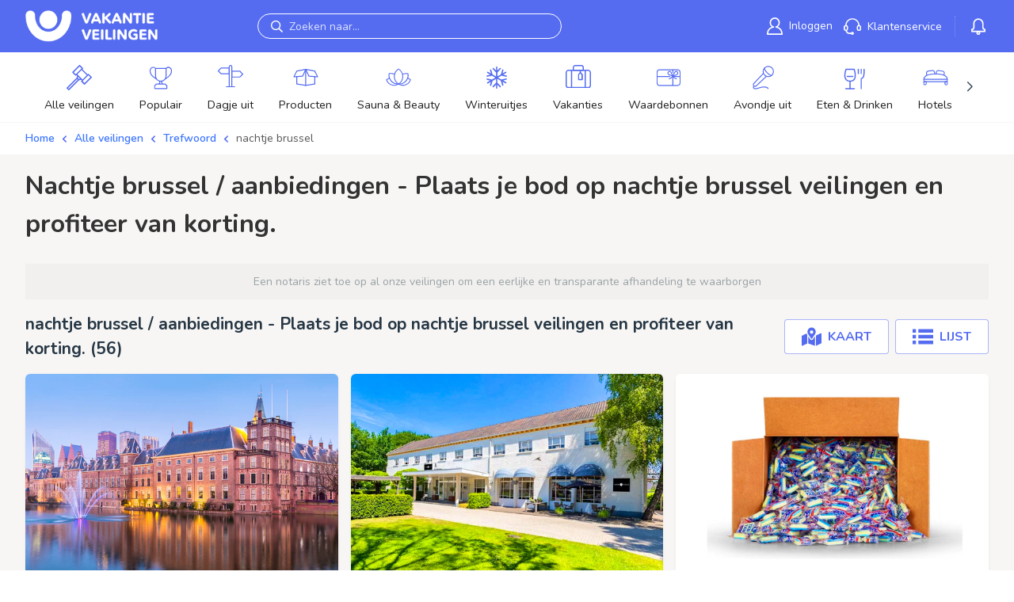

--- FILE ---
content_type: image/svg+xml
request_url: https://images.vakantieveilingen.nl/41f3c07c-8859-4b37-94cc-c953f47049e4/414ef5.svg
body_size: 4188
content:
<?xml version="1.0" encoding="utf-8"?>
<svg xmlns="http://www.w3.org/2000/svg" xmlns:xlink="http://www.w3.org/1999/xlink" version="1.1" id="Layer_1" x="0px" y="0px" viewBox="0 0 50 50" style="enable-background:new 0 0 50 50;">
<style type="text/css">
	.st0{fill:none;stroke:#556CF1;stroke-width:1.8425;stroke-linecap:round;stroke-linejoin:round;stroke-miterlimit:10;}
	.st1{fill:#556CF1;}
	.st2{display:none;}
	.st3{display:inline;}
	.st4{fill:#F76861;}
	.st5{fill:none;stroke:#556CF1;stroke-width:1.8425;stroke-miterlimit:10;}
	.st6{fill:none;stroke:#556CF1;stroke-width:1.8425;stroke-linecap:round;stroke-miterlimit:10;}
	.st7{fill:none;stroke:#CCAC00;stroke-width:1.8425;stroke-linejoin:round;stroke-miterlimit:10;}
	.st8{fill:none;stroke:#CCAC00;stroke-width:1.8425;stroke-miterlimit:10.0001;}
	.st9{fill:none;stroke:#CCAC00;stroke-width:1.8425;stroke-linecap:round;stroke-linejoin:round;stroke-miterlimit:10;}
	.st10{fill:none;stroke:#CCAC00;stroke-width:1.8425;stroke-miterlimit:10;}
	.st11{fill:none;stroke:#556CF1;stroke-width:1.8425;stroke-linecap:round;stroke-linejoin:round;stroke-miterlimit:10.0001;}
	.st12{fill:#FFFFFF;stroke:#556CF1;stroke-width:1.8425;stroke-linecap:round;stroke-linejoin:round;stroke-miterlimit:10;}
	.st13{fill:none;stroke:#556CF1;stroke-width:1.8425;stroke-linecap:round;stroke-linejoin:round;stroke-miterlimit:10.0002;}
	.st14{fill:none;stroke:#556CF1;stroke-width:1.8425;stroke-linecap:round;stroke-linejoin:round;stroke-miterlimit:9.9996;}
	.st15{fill:none;stroke:#556CF1;stroke-width:1.8425;stroke-miterlimit:9.9996;}
	.st16{fill:none;stroke:#556CF1;stroke-width:1.8425;stroke-linejoin:round;stroke-miterlimit:10;}
	.st17{fill:none;stroke:#556CF1;stroke-width:1.8425;stroke-linecap:round;stroke-linejoin:bevel;stroke-miterlimit:10;}
	.st18{fill:none;stroke:#556CF1;stroke-width:1.7008;stroke-linecap:round;stroke-miterlimit:10;}
	.st19{fill:none;stroke:#556CF1;stroke-width:1.9843;stroke-linecap:round;stroke-miterlimit:10;}
	.st20{fill:none;stroke:#556CF1;stroke-width:2;stroke-miterlimit:10;}
	.st21{fill:none;stroke:#556CF1;stroke-width:2;stroke-linecap:round;stroke-linejoin:round;stroke-miterlimit:10;}
	.st22{fill:#5A96FF;stroke:#556CF1;stroke-miterlimit:10;}
	.st23{fill:none;stroke:#556CF1;stroke-width:2;stroke-linecap:round;stroke-miterlimit:10;}
	.st24{fill:none;stroke:#556CF1;stroke-width:1.9843;stroke-linecap:round;stroke-linejoin:round;stroke-miterlimit:10;}
</style>
<g id="Layer_1_00000021810053178938130860000004946620729809629628_">
	<g id="Layer_2_00000069369878138575994190000015454053842503256454_">
		<g id="collection">
			<g id="hotels">
				<path class="st1" d="M48.1,33.9H1.9c-0.5,0-0.9-0.4-0.9-0.9v-4.6c0-0.5,0.4-0.9,0.9-0.9h46.2c0.5,0,0.9,0.4,0.9,0.9v4.6&#xA;					C49,33.5,48.6,33.9,48.1,33.9z M2.8,32.2h44.5v-2.8H2.8V32.2z"/>
				<path class="st1" d="M46.4,39.9h-1.1c-1.4,0-2.6-1.2-2.6-2.6l0,0v-4.3c0-0.5,0.4-0.9,0.9-0.9h4.5c0.5,0,0.9,0.4,0.9,0.9v4.3&#xA;					C49,38.8,47.8,39.9,46.4,39.9L46.4,39.9z M44.5,33.9v3.4c0,0.5,0.4,0.9,0.9,0.9h1.1c0.5,0,0.9-0.4,0.9-0.9v-3.4H44.5z"/>
				<path class="st1" d="M4.7,39.9H3.6c-1.4,0-2.6-1.2-2.6-2.6l0,0v-4.3c0-0.5,0.4-0.9,0.9-0.9h4.5c0.5,0,0.9,0.4,0.9,0.9v4.3&#xA;					C7.3,38.8,6.2,39.9,4.7,39.9L4.7,39.9z M2.8,33.9v3.4c0,0.5,0.4,0.9,0.9,0.9l0,0h1.1c0.5,0,0.9-0.4,0.9-0.9v-3.4H2.8z"/>
				<path class="st1" d="M48,29.4c-0.5,0-0.9-0.4-0.9-0.9c0-6.5-7.4-9.8-22.1-9.8c-0.5,0-0.9-0.4-0.9-0.9c0-0.5,0.4-0.9,0.9-0.9&#xA;					c15.9,0,24,4,24,11.5C48.9,29,48.5,29.4,48,29.4z"/>
				<path class="st1" d="M1.9,29.4C1.4,29.4,1,29,1,28.5C1,20.8,9.1,17,25.1,17c0.5,0,0.9,0.4,0.9,0.9c0,0.5-0.4,0.9-0.9,0.9&#xA;					c-14.7-0.2-22.2,3.2-22.2,9.8C2.8,28.9,2.3,29.3,1.9,29.4z"/>
				<path class="st1" d="M7.6,20.8c-0.5,0-0.8-0.4-0.9-0.8l-0.5-3.5c-0.3-2.6,1.5-5,4.1-5.3c0,0,0,0,0.1,0l8-1.1&#xA;					c1.3-0.2,2.5,0.2,3.5,1c1.1,0.8,1.6,1.9,1.8,3.2l0.4,3.2c0.1,0.5-0.3,0.9-0.8,1c-0.5,0.1-0.9-0.3-1-0.8L22,14.5&#xA;					c-0.1-0.8-0.5-1.5-1.2-2c-0.6-0.5-1.3-0.7-2.2-0.6l-8,1.1c-1.6,0.3-2.8,1.7-2.6,3.4l0.5,3.5c0.1,0.5-0.2,0.9-0.6,1&#xA;					C7.8,20.8,7.8,20.8,7.6,20.8L7.6,20.8z"/>
				<path class="st1" d="M41.7,20.8L41.7,20.8c-0.5,0-0.9-0.5-0.9-1l0.5-3.5c0.2-1.6-1-3.2-2.6-3.3l0,0l-8-1.1&#xA;					c-0.8-0.1-1.5,0.1-2.2,0.6c-0.6,0.5-1.1,1.3-1.2,2L27,17.8c-0.1,0.5-0.5,0.9-1,0.8c-0.5-0.1-0.9-0.5-0.8-1l0.4-3.2&#xA;					c0.1-1.3,0.8-2.4,1.8-3.2c1-0.8,2.3-1.2,3.5-1l8.1,1.2c2.6,0.4,4.4,2.7,4,5.2c0,0,0,0,0,0.1l-0.5,3.5&#xA;					C42.4,20.6,42.1,20.8,41.7,20.8z"/>
			</g>
		</g>
	</g>
</g>
</svg>